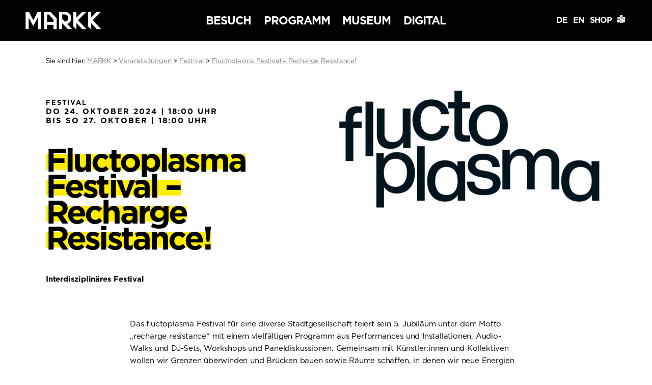

--- FILE ---
content_type: text/html; charset=UTF-8
request_url: https://markk-hamburg.de/veranstaltungen/fluctoplasma-festival/
body_size: 67006
content:
<!DOCTYPE html>
<html lang="de">

<head>
  <meta charset="utf-8">
  <title>Fluctoplasma Festival &#8211; Recharge Resistance! &#8211; MARKK</title>
  <meta name="description" content="Das Museum am Rothenbaum – Kulturen und Künste der Welt, kurz: MARKK wurde 1879 in Hamburg gegründet und zählt heute zu den größten ethnographischen Museen in Europa.">
  <meta name="author" content="MARKK">
  <title>Fluctoplasma Festival &#8211; Recharge Resistance! &#8211; MARKK</title>
<meta name='robots' content='max-image-preview:large' />
<link rel="alternate" title="oEmbed (JSON)" type="application/json+oembed" href="https://markk-hamburg.de/wp-json/oembed/1.0/embed?url=https%3A%2F%2Fmarkk-hamburg.de%2Fveranstaltungen%2Ffluctoplasma-festival%2F&#038;lang=de" />
<link rel="alternate" title="oEmbed (XML)" type="text/xml+oembed" href="https://markk-hamburg.de/wp-json/oembed/1.0/embed?url=https%3A%2F%2Fmarkk-hamburg.de%2Fveranstaltungen%2Ffluctoplasma-festival%2F&#038;format=xml&#038;lang=de" />
<style id='wp-img-auto-sizes-contain-inline-css' type='text/css'>
img:is([sizes=auto i],[sizes^="auto," i]){contain-intrinsic-size:3000px 1500px}
/*# sourceURL=wp-img-auto-sizes-contain-inline-css */
</style>
<style id='wp-emoji-styles-inline-css' type='text/css'>

	img.wp-smiley, img.emoji {
		display: inline !important;
		border: none !important;
		box-shadow: none !important;
		height: 1em !important;
		width: 1em !important;
		margin: 0 0.07em !important;
		vertical-align: -0.1em !important;
		background: none !important;
		padding: 0 !important;
	}
/*# sourceURL=wp-emoji-styles-inline-css */
</style>
<style id='wp-block-library-inline-css' type='text/css'>
:root{--wp-block-synced-color:#7a00df;--wp-block-synced-color--rgb:122,0,223;--wp-bound-block-color:var(--wp-block-synced-color);--wp-editor-canvas-background:#ddd;--wp-admin-theme-color:#007cba;--wp-admin-theme-color--rgb:0,124,186;--wp-admin-theme-color-darker-10:#006ba1;--wp-admin-theme-color-darker-10--rgb:0,107,160.5;--wp-admin-theme-color-darker-20:#005a87;--wp-admin-theme-color-darker-20--rgb:0,90,135;--wp-admin-border-width-focus:2px}@media (min-resolution:192dpi){:root{--wp-admin-border-width-focus:1.5px}}.wp-element-button{cursor:pointer}:root .has-very-light-gray-background-color{background-color:#eee}:root .has-very-dark-gray-background-color{background-color:#313131}:root .has-very-light-gray-color{color:#eee}:root .has-very-dark-gray-color{color:#313131}:root .has-vivid-green-cyan-to-vivid-cyan-blue-gradient-background{background:linear-gradient(135deg,#00d084,#0693e3)}:root .has-purple-crush-gradient-background{background:linear-gradient(135deg,#34e2e4,#4721fb 50%,#ab1dfe)}:root .has-hazy-dawn-gradient-background{background:linear-gradient(135deg,#faaca8,#dad0ec)}:root .has-subdued-olive-gradient-background{background:linear-gradient(135deg,#fafae1,#67a671)}:root .has-atomic-cream-gradient-background{background:linear-gradient(135deg,#fdd79a,#004a59)}:root .has-nightshade-gradient-background{background:linear-gradient(135deg,#330968,#31cdcf)}:root .has-midnight-gradient-background{background:linear-gradient(135deg,#020381,#2874fc)}:root{--wp--preset--font-size--normal:16px;--wp--preset--font-size--huge:42px}.has-regular-font-size{font-size:1em}.has-larger-font-size{font-size:2.625em}.has-normal-font-size{font-size:var(--wp--preset--font-size--normal)}.has-huge-font-size{font-size:var(--wp--preset--font-size--huge)}.has-text-align-center{text-align:center}.has-text-align-left{text-align:left}.has-text-align-right{text-align:right}.has-fit-text{white-space:nowrap!important}#end-resizable-editor-section{display:none}.aligncenter{clear:both}.items-justified-left{justify-content:flex-start}.items-justified-center{justify-content:center}.items-justified-right{justify-content:flex-end}.items-justified-space-between{justify-content:space-between}.screen-reader-text{border:0;clip-path:inset(50%);height:1px;margin:-1px;overflow:hidden;padding:0;position:absolute;width:1px;word-wrap:normal!important}.screen-reader-text:focus{background-color:#ddd;clip-path:none;color:#444;display:block;font-size:1em;height:auto;left:5px;line-height:normal;padding:15px 23px 14px;text-decoration:none;top:5px;width:auto;z-index:100000}html :where(.has-border-color){border-style:solid}html :where([style*=border-top-color]){border-top-style:solid}html :where([style*=border-right-color]){border-right-style:solid}html :where([style*=border-bottom-color]){border-bottom-style:solid}html :where([style*=border-left-color]){border-left-style:solid}html :where([style*=border-width]){border-style:solid}html :where([style*=border-top-width]){border-top-style:solid}html :where([style*=border-right-width]){border-right-style:solid}html :where([style*=border-bottom-width]){border-bottom-style:solid}html :where([style*=border-left-width]){border-left-style:solid}html :where(img[class*=wp-image-]){height:auto;max-width:100%}:where(figure){margin:0 0 1em}html :where(.is-position-sticky){--wp-admin--admin-bar--position-offset:var(--wp-admin--admin-bar--height,0px)}@media screen and (max-width:600px){html :where(.is-position-sticky){--wp-admin--admin-bar--position-offset:0px}}

/*# sourceURL=wp-block-library-inline-css */
</style><style id='global-styles-inline-css' type='text/css'>
:root{--wp--preset--aspect-ratio--square: 1;--wp--preset--aspect-ratio--4-3: 4/3;--wp--preset--aspect-ratio--3-4: 3/4;--wp--preset--aspect-ratio--3-2: 3/2;--wp--preset--aspect-ratio--2-3: 2/3;--wp--preset--aspect-ratio--16-9: 16/9;--wp--preset--aspect-ratio--9-16: 9/16;--wp--preset--color--black: #000000;--wp--preset--color--cyan-bluish-gray: #abb8c3;--wp--preset--color--white: #ffffff;--wp--preset--color--pale-pink: #f78da7;--wp--preset--color--vivid-red: #cf2e2e;--wp--preset--color--luminous-vivid-orange: #ff6900;--wp--preset--color--luminous-vivid-amber: #fcb900;--wp--preset--color--light-green-cyan: #7bdcb5;--wp--preset--color--vivid-green-cyan: #00d084;--wp--preset--color--pale-cyan-blue: #8ed1fc;--wp--preset--color--vivid-cyan-blue: #0693e3;--wp--preset--color--vivid-purple: #9b51e0;--wp--preset--gradient--vivid-cyan-blue-to-vivid-purple: linear-gradient(135deg,rgb(6,147,227) 0%,rgb(155,81,224) 100%);--wp--preset--gradient--light-green-cyan-to-vivid-green-cyan: linear-gradient(135deg,rgb(122,220,180) 0%,rgb(0,208,130) 100%);--wp--preset--gradient--luminous-vivid-amber-to-luminous-vivid-orange: linear-gradient(135deg,rgb(252,185,0) 0%,rgb(255,105,0) 100%);--wp--preset--gradient--luminous-vivid-orange-to-vivid-red: linear-gradient(135deg,rgb(255,105,0) 0%,rgb(207,46,46) 100%);--wp--preset--gradient--very-light-gray-to-cyan-bluish-gray: linear-gradient(135deg,rgb(238,238,238) 0%,rgb(169,184,195) 100%);--wp--preset--gradient--cool-to-warm-spectrum: linear-gradient(135deg,rgb(74,234,220) 0%,rgb(151,120,209) 20%,rgb(207,42,186) 40%,rgb(238,44,130) 60%,rgb(251,105,98) 80%,rgb(254,248,76) 100%);--wp--preset--gradient--blush-light-purple: linear-gradient(135deg,rgb(255,206,236) 0%,rgb(152,150,240) 100%);--wp--preset--gradient--blush-bordeaux: linear-gradient(135deg,rgb(254,205,165) 0%,rgb(254,45,45) 50%,rgb(107,0,62) 100%);--wp--preset--gradient--luminous-dusk: linear-gradient(135deg,rgb(255,203,112) 0%,rgb(199,81,192) 50%,rgb(65,88,208) 100%);--wp--preset--gradient--pale-ocean: linear-gradient(135deg,rgb(255,245,203) 0%,rgb(182,227,212) 50%,rgb(51,167,181) 100%);--wp--preset--gradient--electric-grass: linear-gradient(135deg,rgb(202,248,128) 0%,rgb(113,206,126) 100%);--wp--preset--gradient--midnight: linear-gradient(135deg,rgb(2,3,129) 0%,rgb(40,116,252) 100%);--wp--preset--font-size--small: 13px;--wp--preset--font-size--medium: 20px;--wp--preset--font-size--large: 36px;--wp--preset--font-size--x-large: 42px;--wp--preset--spacing--20: 0.44rem;--wp--preset--spacing--30: 0.67rem;--wp--preset--spacing--40: 1rem;--wp--preset--spacing--50: 1.5rem;--wp--preset--spacing--60: 2.25rem;--wp--preset--spacing--70: 3.38rem;--wp--preset--spacing--80: 5.06rem;--wp--preset--shadow--natural: 6px 6px 9px rgba(0, 0, 0, 0.2);--wp--preset--shadow--deep: 12px 12px 50px rgba(0, 0, 0, 0.4);--wp--preset--shadow--sharp: 6px 6px 0px rgba(0, 0, 0, 0.2);--wp--preset--shadow--outlined: 6px 6px 0px -3px rgb(255, 255, 255), 6px 6px rgb(0, 0, 0);--wp--preset--shadow--crisp: 6px 6px 0px rgb(0, 0, 0);}:where(.is-layout-flex){gap: 0.5em;}:where(.is-layout-grid){gap: 0.5em;}body .is-layout-flex{display: flex;}.is-layout-flex{flex-wrap: wrap;align-items: center;}.is-layout-flex > :is(*, div){margin: 0;}body .is-layout-grid{display: grid;}.is-layout-grid > :is(*, div){margin: 0;}:where(.wp-block-columns.is-layout-flex){gap: 2em;}:where(.wp-block-columns.is-layout-grid){gap: 2em;}:where(.wp-block-post-template.is-layout-flex){gap: 1.25em;}:where(.wp-block-post-template.is-layout-grid){gap: 1.25em;}.has-black-color{color: var(--wp--preset--color--black) !important;}.has-cyan-bluish-gray-color{color: var(--wp--preset--color--cyan-bluish-gray) !important;}.has-white-color{color: var(--wp--preset--color--white) !important;}.has-pale-pink-color{color: var(--wp--preset--color--pale-pink) !important;}.has-vivid-red-color{color: var(--wp--preset--color--vivid-red) !important;}.has-luminous-vivid-orange-color{color: var(--wp--preset--color--luminous-vivid-orange) !important;}.has-luminous-vivid-amber-color{color: var(--wp--preset--color--luminous-vivid-amber) !important;}.has-light-green-cyan-color{color: var(--wp--preset--color--light-green-cyan) !important;}.has-vivid-green-cyan-color{color: var(--wp--preset--color--vivid-green-cyan) !important;}.has-pale-cyan-blue-color{color: var(--wp--preset--color--pale-cyan-blue) !important;}.has-vivid-cyan-blue-color{color: var(--wp--preset--color--vivid-cyan-blue) !important;}.has-vivid-purple-color{color: var(--wp--preset--color--vivid-purple) !important;}.has-black-background-color{background-color: var(--wp--preset--color--black) !important;}.has-cyan-bluish-gray-background-color{background-color: var(--wp--preset--color--cyan-bluish-gray) !important;}.has-white-background-color{background-color: var(--wp--preset--color--white) !important;}.has-pale-pink-background-color{background-color: var(--wp--preset--color--pale-pink) !important;}.has-vivid-red-background-color{background-color: var(--wp--preset--color--vivid-red) !important;}.has-luminous-vivid-orange-background-color{background-color: var(--wp--preset--color--luminous-vivid-orange) !important;}.has-luminous-vivid-amber-background-color{background-color: var(--wp--preset--color--luminous-vivid-amber) !important;}.has-light-green-cyan-background-color{background-color: var(--wp--preset--color--light-green-cyan) !important;}.has-vivid-green-cyan-background-color{background-color: var(--wp--preset--color--vivid-green-cyan) !important;}.has-pale-cyan-blue-background-color{background-color: var(--wp--preset--color--pale-cyan-blue) !important;}.has-vivid-cyan-blue-background-color{background-color: var(--wp--preset--color--vivid-cyan-blue) !important;}.has-vivid-purple-background-color{background-color: var(--wp--preset--color--vivid-purple) !important;}.has-black-border-color{border-color: var(--wp--preset--color--black) !important;}.has-cyan-bluish-gray-border-color{border-color: var(--wp--preset--color--cyan-bluish-gray) !important;}.has-white-border-color{border-color: var(--wp--preset--color--white) !important;}.has-pale-pink-border-color{border-color: var(--wp--preset--color--pale-pink) !important;}.has-vivid-red-border-color{border-color: var(--wp--preset--color--vivid-red) !important;}.has-luminous-vivid-orange-border-color{border-color: var(--wp--preset--color--luminous-vivid-orange) !important;}.has-luminous-vivid-amber-border-color{border-color: var(--wp--preset--color--luminous-vivid-amber) !important;}.has-light-green-cyan-border-color{border-color: var(--wp--preset--color--light-green-cyan) !important;}.has-vivid-green-cyan-border-color{border-color: var(--wp--preset--color--vivid-green-cyan) !important;}.has-pale-cyan-blue-border-color{border-color: var(--wp--preset--color--pale-cyan-blue) !important;}.has-vivid-cyan-blue-border-color{border-color: var(--wp--preset--color--vivid-cyan-blue) !important;}.has-vivid-purple-border-color{border-color: var(--wp--preset--color--vivid-purple) !important;}.has-vivid-cyan-blue-to-vivid-purple-gradient-background{background: var(--wp--preset--gradient--vivid-cyan-blue-to-vivid-purple) !important;}.has-light-green-cyan-to-vivid-green-cyan-gradient-background{background: var(--wp--preset--gradient--light-green-cyan-to-vivid-green-cyan) !important;}.has-luminous-vivid-amber-to-luminous-vivid-orange-gradient-background{background: var(--wp--preset--gradient--luminous-vivid-amber-to-luminous-vivid-orange) !important;}.has-luminous-vivid-orange-to-vivid-red-gradient-background{background: var(--wp--preset--gradient--luminous-vivid-orange-to-vivid-red) !important;}.has-very-light-gray-to-cyan-bluish-gray-gradient-background{background: var(--wp--preset--gradient--very-light-gray-to-cyan-bluish-gray) !important;}.has-cool-to-warm-spectrum-gradient-background{background: var(--wp--preset--gradient--cool-to-warm-spectrum) !important;}.has-blush-light-purple-gradient-background{background: var(--wp--preset--gradient--blush-light-purple) !important;}.has-blush-bordeaux-gradient-background{background: var(--wp--preset--gradient--blush-bordeaux) !important;}.has-luminous-dusk-gradient-background{background: var(--wp--preset--gradient--luminous-dusk) !important;}.has-pale-ocean-gradient-background{background: var(--wp--preset--gradient--pale-ocean) !important;}.has-electric-grass-gradient-background{background: var(--wp--preset--gradient--electric-grass) !important;}.has-midnight-gradient-background{background: var(--wp--preset--gradient--midnight) !important;}.has-small-font-size{font-size: var(--wp--preset--font-size--small) !important;}.has-medium-font-size{font-size: var(--wp--preset--font-size--medium) !important;}.has-large-font-size{font-size: var(--wp--preset--font-size--large) !important;}.has-x-large-font-size{font-size: var(--wp--preset--font-size--x-large) !important;}
/*# sourceURL=global-styles-inline-css */
</style>

<style id='classic-theme-styles-inline-css' type='text/css'>
/*! This file is auto-generated */
.wp-block-button__link{color:#fff;background-color:#32373c;border-radius:9999px;box-shadow:none;text-decoration:none;padding:calc(.667em + 2px) calc(1.333em + 2px);font-size:1.125em}.wp-block-file__button{background:#32373c;color:#fff;text-decoration:none}
/*# sourceURL=/wp-includes/css/classic-themes.min.css */
</style>
<link rel='stylesheet' id='borlabs-cookie-custom-css' href='https://markk-hamburg.de/files/cache/borlabs-cookie/1/borlabs-cookie-1-de.css?ver=3.3.23-34' type='text/css' media='all' />
<link rel='stylesheet' id='style-css' href='https://markk-hamburg.de/files/themes/markk/style.css?ver=1729174027' type='text/css' media='all' />
<script data-no-optimize="1" data-no-minify="1" data-cfasync="false" type="text/javascript" src="https://markk-hamburg.de/files/cache/borlabs-cookie/1/borlabs-cookie-config-de.json.js?ver=3.3.23-39" id="borlabs-cookie-config-js"></script>
<script data-no-optimize="1" data-no-minify="1" data-cfasync="false" type="text/javascript" src="https://markk-hamburg.de/files/plugins/borlabs-cookie/assets/javascript/borlabs-cookie-prioritize.min.js?ver=3.3.23" id="borlabs-cookie-prioritize-js"></script>
<script type="text/javascript" src="https://markk-hamburg.de/wp-includes/js/jquery/jquery.min.js?ver=3.7.1" id="jquery-core-js"></script>
<script type="text/javascript" src="https://markk-hamburg.de/wp-includes/js/jquery/jquery-migrate.min.js?ver=3.4.1" id="jquery-migrate-js"></script>
<script type="text/javascript" src="https://markk-hamburg.de/files/themes/markk/js/main-min.js?ver=1627916278" id="script-js"></script>
<link rel="https://api.w.org/" href="https://markk-hamburg.de/wp-json/" /><link rel="EditURI" type="application/rsd+xml" title="RSD" href="https://markk-hamburg.de/xmlrpc.php?rsd" />
<meta name="generator" content="WordPress 6.9" />
<link rel="canonical" href="https://markk-hamburg.de/veranstaltungen/fluctoplasma-festival/" />
<link rel='shortlink' href='https://markk-hamburg.de/?p=25306' />
<script data-borlabs-cookie-script-blocker-ignore>
if ('0' === '1' && ('0' === '1' || '1' === '1')) {
    window['gtag_enable_tcf_support'] = true;
}
window.dataLayer = window.dataLayer || [];
if (typeof gtag !== 'function') {
    function gtag() {
        dataLayer.push(arguments);
    }
}
gtag('set', 'developer_id.dYjRjMm', true);
if ('0' === '1' || '1' === '1') {
    if (window.BorlabsCookieGoogleConsentModeDefaultSet !== true) {
        let getCookieValue = function (name) {
            return document.cookie.match('(^|;)\\s*' + name + '\\s*=\\s*([^;]+)')?.pop() || '';
        };
        let cookieValue = getCookieValue('borlabs-cookie-gcs');
        let consentsFromCookie = {};
        if (cookieValue !== '') {
            consentsFromCookie = JSON.parse(decodeURIComponent(cookieValue));
        }
        let defaultValues = {
            'ad_storage': 'denied',
            'ad_user_data': 'denied',
            'ad_personalization': 'denied',
            'analytics_storage': 'denied',
            'functionality_storage': 'denied',
            'personalization_storage': 'denied',
            'security_storage': 'denied',
            'wait_for_update': 500,
        };
        gtag('consent', 'default', { ...defaultValues, ...consentsFromCookie });
    }
    window.BorlabsCookieGoogleConsentModeDefaultSet = true;
    let borlabsCookieConsentChangeHandler = function () {
        window.dataLayer = window.dataLayer || [];
        if (typeof gtag !== 'function') { function gtag(){dataLayer.push(arguments);} }

        let getCookieValue = function (name) {
            return document.cookie.match('(^|;)\\s*' + name + '\\s*=\\s*([^;]+)')?.pop() || '';
        };
        let cookieValue = getCookieValue('borlabs-cookie-gcs');
        let consentsFromCookie = {};
        if (cookieValue !== '') {
            consentsFromCookie = JSON.parse(decodeURIComponent(cookieValue));
        }

        consentsFromCookie.analytics_storage = BorlabsCookie.Consents.hasConsent('google-analytics') ? 'granted' : 'denied';

        BorlabsCookie.CookieLibrary.setCookie(
            'borlabs-cookie-gcs',
            JSON.stringify(consentsFromCookie),
            BorlabsCookie.Settings.automaticCookieDomainAndPath.value ? '' : BorlabsCookie.Settings.cookieDomain.value,
            BorlabsCookie.Settings.cookiePath.value,
            BorlabsCookie.Cookie.getPluginCookie().expires,
            BorlabsCookie.Settings.cookieSecure.value,
            BorlabsCookie.Settings.cookieSameSite.value
        );
    }
    document.addEventListener('borlabs-cookie-consent-saved', borlabsCookieConsentChangeHandler);
    document.addEventListener('borlabs-cookie-handle-unblock', borlabsCookieConsentChangeHandler);
}
if ('0' === '1') {
    gtag("js", new Date());
    gtag("config", "UA-125436444-1", {"anonymize_ip": true});

    (function (w, d, s, i) {
        var f = d.getElementsByTagName(s)[0],
            j = d.createElement(s);
        j.async = true;
        j.src =
            "https://www.googletagmanager.com/gtag/js?id=" + i;
        f.parentNode.insertBefore(j, f);
    })(window, document, "script", "UA-125436444-1");
}
</script>  <meta name="viewport" content="width=device-width, initial-scale=1">
  <link rel="apple-touch-icon" sizes="180x180" href="https://markk-hamburg.de/files/themes/markk/assets/favicons/apple-touch-icon.png">
  <link rel="icon" type="image/png" sizes="32x32" href="https://markk-hamburg.de/files/themes/markk/assets/favicons/favicon-32x32.png">
  <link rel="icon" type="image/png" sizes="16x16" href="https://markk-hamburg.de/files/themes/markk/assets/favicons/favicon-16x16.png">
  <link rel="manifest" href="https://markk-hamburg.de/files/themes/markk/assets/favicons/site.webmanifest">
  <link rel="mask-icon" href="https://markk-hamburg.de/files/themes/markk/assets/favicons/safari-pinned-tab.svg" color="#000000">
  <meta name="msapplication-TileColor" content="#da532c">
  <meta name="theme-color" content="#ffffff">
</head>


<body class="de veranstaltung default">
  <nav role="main-nav" class="sticky" id="main_nav">

    <div class="wrapper">

      <a href="https://markk-hamburg.de" title="Zurück zur Startseite" class="logolink">
        <img src="https://markk-hamburg.de/files/themes/markk/assets/MARKK.svg" width="191" height="45" alt="MARKK – MARKK" class="logo" />
      </a>

      <ul class="main_nav">
        <li class="parent"><a href="#" id="besuch_de" class="navstart" data-color="yellow">Besuch</a>
          <ul id="menu-besuch_de" class="menu yellow"><li id="menu-item-45" class="menu-item menu-item-type-custom menu-item-object-custom menu-item-has-children parental menu-item-45"><a href="https://markk-hamburg.de/ausstellungen/">Ausstellungen</a>
<ul class="sub-menu">
	<li id="menu-item-46" class="menu-item menu-item-type-custom menu-item-object-custom menu-item-46"><a href="https://markk-hamburg.de/ausstellungstypen/sonderausstellungen/">Sonderausstellungen</a></li>
	<li id="menu-item-47" class="menu-item menu-item-type-custom menu-item-object-custom menu-item-47"><a href="https://markk-hamburg.de/ausstellungstypen/dauerausstellungen/">Dauerausstellungen</a></li>
	<li id="menu-item-18587" class="menu-item menu-item-type-custom menu-item-object-custom menu-item-18587"><a href="https://markk-hamburg.de/ausstellungstypen/zwischenraum/">Zwischenraum</a></li>
	<li id="menu-item-7128" class="menu-item menu-item-type-taxonomy menu-item-object-ausstellungstyp menu-item-7128"><a href="https://markk-hamburg.de/ausstellungstypen/vorschau/">Vorschau</a></li>
	<li id="menu-item-7129" class="menu-item menu-item-type-taxonomy menu-item-object-ausstellungstyp menu-item-7129"><a href="https://markk-hamburg.de/ausstellungstypen/rueckblick/">Rückblick</a></li>
</ul>
</li>
<li id="menu-item-48" class="menu-item menu-item-type-post_type menu-item-object-page menu-item-has-children parental menu-item-48"><a href="https://markk-hamburg.de/informationen-service/">Informationen &amp; Service</a>
<ul class="sub-menu">
	<li id="menu-item-49" class="menu-item menu-item-type-custom menu-item-object-custom menu-item-49"><a href="https://markk-hamburg.de/informationen-service/#oeffnungszeiten">Öffnungszeiten</a></li>
	<li id="menu-item-50" class="menu-item menu-item-type-custom menu-item-object-custom menu-item-50"><a href="https://markk-hamburg.de/informationen-service/#preiseundtickets">Preise &#038; Tickets</a></li>
	<li id="menu-item-51" class="menu-item menu-item-type-custom menu-item-object-custom menu-item-51"><a href="https://markk-hamburg.de/informationen-service/#anfahrt">Anfahrt</a></li>
	<li id="menu-item-52" class="menu-item menu-item-type-post_type menu-item-object-page menu-item-52"><a href="https://markk-hamburg.de/informationen-service/barrierefreiheit/">Barrierefreiheit</a></li>
	<li id="menu-item-54" class="menu-item menu-item-type-custom menu-item-object-custom menu-item-54"><a href="https://markk-hamburg.de/informationen-service/#restaurant">Restaurant</a></li>
	<li id="menu-item-446" class="menu-item menu-item-type-custom menu-item-object-custom menu-item-446"><a href="https://markk-hamburg.de/informationen-service/#vermietung">Vermietung</a></li>
	<li id="menu-item-2858" class="menu-item menu-item-type-post_type menu-item-object-page menu-item-2858"><a href="https://markk-hamburg.de/informationen-service/hausordnung/">Hausordnung</a></li>
	<li id="menu-item-9913" class="menu-item menu-item-type-custom menu-item-object-custom menu-item-9913"><a href="https://markk-hamburg.de/informationen-service/#museumsshop">Museumsshop</a></li>
</ul>
</li>
<li id="menu-item-56" class="menu-item menu-item-type-post_type menu-item-object-page menu-item-has-children parental menu-item-56"><a href="https://markk-hamburg.de/bibliothek/">Bibliothek</a>
<ul class="sub-menu">
	<li id="menu-item-58" class="menu-item menu-item-type-custom menu-item-object-custom menu-item-58"><a href="https://markk-hamburg.de/bibliothek/#katalog">Katalog</a></li>
	<li id="menu-item-59" class="menu-item menu-item-type-post_type menu-item-object-page menu-item-59"><a href="https://markk-hamburg.de/bibliothek/nutzungsbedingungen/">Nutzungsbedingungen</a></li>
</ul>
</li>
</ul>        </li>
        <li class="parent"><a href="#" id="programm_de" class="navstart" data-color="pink">Programm</a>
          <ul id="menu-programm_de" class="menu pink"><li id="menu-item-67" class="menu-item menu-item-type-custom menu-item-object-custom menu-item-has-children parental menu-item-67"><a href="https://markk-hamburg.de/veranstaltungen/">Veranstaltungen</a>
<ul class="sub-menu">
	<li id="menu-item-2930" class="menu-item menu-item-type-custom menu-item-object-custom menu-item-2930"><a href="https://markk-hamburg.de/veranstaltungen/">Terminkalender</a></li>
	<li id="menu-item-2931" class="menu-item menu-item-type-custom menu-item-object-custom menu-item-2931"><a href="https://markk-hamburg.de/veranstaltungen/#overview">Alle Termine</a></li>
</ul>
</li>
<li id="menu-item-2077" class="menu-item menu-item-type-post_type menu-item-object-page menu-item-has-children parental menu-item-2077"><a href="https://markk-hamburg.de/meet-markk-lernen-und-erleben/">Meet MARKK – Lernen und Erleben</a>
<ul class="sub-menu">
	<li id="menu-item-2081" class="menu-item menu-item-type-post_type menu-item-object-page menu-item-2081"><a href="https://markk-hamburg.de/meet-markk-lernen-und-erleben/kinder-im-museum/">Meet MARKK – Kinder im Museum</a></li>
	<li id="menu-item-2079" class="menu-item menu-item-type-post_type menu-item-object-page menu-item-2079"><a href="https://markk-hamburg.de/meet-markk-lernen-und-erleben/gruppen-schulklassen/">Gruppen &amp; Schulklassen</a></li>
	<li id="menu-item-2078" class="menu-item menu-item-type-post_type menu-item-object-page menu-item-2078"><a href="https://markk-hamburg.de/meet-markk-lernen-und-erleben/erwachsene-im-museum/">Erwachsene im Museum</a></li>
	<li id="menu-item-2080" class="menu-item menu-item-type-post_type menu-item-object-page menu-item-2080"><a href="https://markk-hamburg.de/meet-markk-lernen-und-erleben/selbstorganisierte-gruppen/">Selbstorganisierte Gruppen</a></li>
	<li id="menu-item-10709" class="menu-item menu-item-type-post_type menu-item-object-page menu-item-10709"><a href="https://markk-hamburg.de/meet-markk-lernen-und-erleben/rueckschau/">Rückschau</a></li>
</ul>
</li>
</ul>        </li>
        <li class="parent"><a href="#" id="museum_de" class="navstart" data-color="green">Museum</a>
          <ul id="menu-museum_de" class="menu green"><li id="menu-item-92" class="menu-item menu-item-type-post_type menu-item-object-page menu-item-has-children parental menu-item-92"><a href="https://markk-hamburg.de/sammlungen/">Sammlungen</a>
<ul class="sub-menu">
	<li id="menu-item-423" class="menu-item menu-item-type-custom menu-item-object-custom menu-item-423"><a href="https://markk-hamburg.de/sammlungen/objektsammlungen/">Objektsammlungen</a></li>
	<li id="menu-item-451" class="menu-item menu-item-type-custom menu-item-object-custom menu-item-451"><a href="https://markk-hamburg.de/sammlungen/fotografische-sammlung/">Fotografische Sammlung</a></li>
	<li id="menu-item-450" class="menu-item menu-item-type-custom menu-item-object-custom menu-item-450"><a href="https://markk-hamburg.de/sammlungen/dokumentenarchiv/">Dokumentenarchiv</a></li>
</ul>
</li>
<li id="menu-item-8668" class="menu-item menu-item-type-post_type menu-item-object-page menu-item-has-children parental menu-item-8668"><a href="https://markk-hamburg.de/projekte/">Projekte und Kooperationen</a>
<ul class="sub-menu">
	<li id="menu-item-8657" class="menu-item menu-item-type-taxonomy menu-item-object-category menu-item-8657"><a href="https://markk-hamburg.de/category/markk-in-motion/">MARKK IN MOTION</a></li>
	<li id="menu-item-8663" class="menu-item menu-item-type-taxonomy menu-item-object-category menu-item-8663"><a href="https://markk-hamburg.de/category/programm-360/">360° Fonds</a></li>
	<li id="menu-item-8664" class="menu-item menu-item-type-taxonomy menu-item-object-category menu-item-8664"><a href="https://markk-hamburg.de/category/taking-care/">Taking Care</a></li>
	<li id="menu-item-11572" class="menu-item menu-item-type-post_type menu-item-object-post menu-item-11572"><a href="https://markk-hamburg.de/digital-benin/">Digital Benin</a></li>
	<li id="menu-item-16221" class="menu-item menu-item-type-post_type menu-item-object-page menu-item-16221"><a href="https://markk-hamburg.de/from-conservation-to-conversation/">From Conservation to Conversation</a></li>
	<li id="menu-item-8658" class="menu-item menu-item-type-taxonomy menu-item-object-category menu-item-8658"><a href="https://markk-hamburg.de/category/forschungsprojekte/">Forschungs-Projekte</a></li>
	<li id="menu-item-27239" class="menu-item menu-item-type-taxonomy menu-item-object-category menu-item-27239"><a href="https://markk-hamburg.de/category/gerda-henkel-stiftung-fellows/">Gerda Henkel Stiftung Fellows</a></li>
	<li id="menu-item-8659" class="menu-item menu-item-type-taxonomy menu-item-object-category menu-item-8659"><a href="https://markk-hamburg.de/category/provenienzforschung/">Provenienzforschung</a></li>
	<li id="menu-item-8660" class="menu-item menu-item-type-taxonomy menu-item-object-category menu-item-8660"><a href="https://markk-hamburg.de/category/restaurierungsprojekte/">Projekte Restaurierung / Konservierung</a></li>
	<li id="menu-item-8661" class="menu-item menu-item-type-taxonomy menu-item-object-category menu-item-8661"><a href="https://markk-hamburg.de/category/restitutionen/">Restitutionsprojekte</a></li>
</ul>
</li>
<li id="menu-item-94" class="menu-item menu-item-type-post_type menu-item-object-page menu-item-has-children parental menu-item-94"><a href="https://markk-hamburg.de/ueber-uns/">Über Uns</a>
<ul class="sub-menu">
	<li id="menu-item-93" class="menu-item menu-item-type-post_type menu-item-object-page menu-item-93"><a href="https://markk-hamburg.de/geschichte/">Geschichte des Museums</a></li>
	<li id="menu-item-8662" class="menu-item menu-item-type-taxonomy menu-item-object-category menu-item-8662"><a href="https://markk-hamburg.de/category/koloniales_erbe/">Koloniales Erbe</a></li>
	<li id="menu-item-7663" class="menu-item menu-item-type-post_type menu-item-object-page menu-item-7663"><a href="https://markk-hamburg.de/gremien/">Gremien</a></li>
	<li id="menu-item-3884" class="menu-item menu-item-type-custom menu-item-object-custom menu-item-3884"><a href="https://markk-hamburg.de/ueber-uns/#team">Unser Team</a></li>
	<li id="menu-item-2456" class="menu-item menu-item-type-post_type menu-item-object-page parental menu-item-2456"><a href="https://markk-hamburg.de/jobs/">Jobs</a></li>
	<li id="menu-item-2455" class="menu-item menu-item-type-post_type menu-item-object-page parental menu-item-2455"><a href="https://markk-hamburg.de/presse/">Presse</a></li>
</ul>
</li>
<li id="menu-item-464" class="menu-item menu-item-type-post_type menu-item-object-page menu-item-has-children parental menu-item-464"><a href="https://markk-hamburg.de/engagement/">Engagement</a>
<ul class="sub-menu">
	<li id="menu-item-465" class="menu-item menu-item-type-custom menu-item-object-custom menu-item-465"><a href="https://markk-hamburg.de/engagement/#spenden">Spenden</a></li>
	<li id="menu-item-466" class="menu-item menu-item-type-custom menu-item-object-custom menu-item-466"><a href="https://markk-hamburg.de/engagement/#patenschaft">Restaurierungspatenschaften</a></li>
	<li id="menu-item-467" class="menu-item menu-item-type-custom menu-item-object-custom menu-item-467"><a href="https://markk-hamburg.de/engagement/#sponsoring">Sponsoring</a></li>
	<li id="menu-item-468" class="menu-item menu-item-type-custom menu-item-object-custom menu-item-468"><a href="https://markk-hamburg.de/engagement/#vermaechtnis">Vermächtnis</a></li>
	<li id="menu-item-469" class="menu-item menu-item-type-custom menu-item-object-custom menu-item-469"><a href="https://markk-hamburg.de/engagement/freundeskreis/" title="MARKK Freundeskreis"><img src="https://markk-hamburg.de/files/media/2024/07/MARKK-Freundeskreis-Logo-schwarz.png" alt="Freunde des Museums am Rothenbaum (MARKK) e.V." title="MARKK Freundeskreis" class="db w-auto" style="height:1.5rem;display:inline-block;margin-left:0.1rem;"></a></li>
</ul>
</li>
</ul>        </li>
        <li class="parent"><a href="#" id="digital_de" class="navstart" data-color="green">Digital</a>
          <ul id="menu-digital_de" class="menu blue"><li id="menu-item-12969" class="menu-item menu-item-type-taxonomy menu-item-object-category menu-item-has-children parental menu-item-12969"><a href="https://markk-hamburg.de/category/markk-digital/">MARKK Digital</a>
<ul class="sub-menu">
	<li id="menu-item-24147" class="menu-item menu-item-type-post_type menu-item-object-post menu-item-24147"><a href="https://markk-hamburg.de/objektsammlung/">Collection Online</a></li>
	<li id="menu-item-23578" class="menu-item menu-item-type-custom menu-item-object-custom menu-item-23578"><a target="_blank" href="https://tellme.markk-hamburg.de">tell me – unsere Objekte interaktiv</a></li>
	<li id="menu-item-20026" class="menu-item menu-item-type-taxonomy menu-item-object-category menu-item-20026"><a href="https://markk-hamburg.de/category/markk-digital/audioprojekte/">Audioprojekte</a></li>
	<li id="menu-item-12970" class="menu-item menu-item-type-taxonomy menu-item-object-category menu-item-12970"><a href="https://markk-hamburg.de/category/markk-digital/markktours/">MARKKtours</a></li>
	<li id="menu-item-12971" class="menu-item menu-item-type-taxonomy menu-item-object-category menu-item-12971"><a href="https://markk-hamburg.de/category/markk-digital/markkinmotion/">MARKK in Motion Video Podcast</a></li>
	<li id="menu-item-12985" class="menu-item menu-item-type-taxonomy menu-item-object-category menu-item-12985"><a href="https://markk-hamburg.de/category/markk-digital/meet-markk-markk-digital/">MeetMARKK</a></li>
	<li id="menu-item-13011" class="menu-item menu-item-type-taxonomy menu-item-object-category menu-item-13011"><a href="https://markk-hamburg.de/category/markk-digital/virtueller-ausstellungsrundgang/">Virtueller Ausstellungsrundgang</a></li>
</ul>
</li>
</ul>        </li>
      </ul>

      <ul id="menu-language" class="lang_nav"><li id="menu-item-8026-de" class="lang-item lang-item-12 lang-item-de current-lang lang-item-first menu-item menu-item-type-custom menu-item-object-custom menu-item-8026-de"><a href="https://markk-hamburg.de/veranstaltungen/fluctoplasma-festival/" hreflang="de-DE" lang="de-DE">DE</a></li>
<li id="menu-item-8026-en" class="lang-item lang-item-9 lang-item-en no-translation menu-item menu-item-type-custom menu-item-object-custom menu-item-8026-en"><a href="https://markk-hamburg.de/en/" hreflang="en-GB" lang="en-GB">EN</a></li>
<li id="menu-item-14057" class="menu-item menu-item-type-custom menu-item-object-custom menu-item-14057"><a href="https://markk.shop.koronaevent.de/de/offers" title="Zum Shop">Shop</a></li>
<li id="menu-item-24536" class="menu-item menu-item-type-post_type menu-item-object-page menu-item-24536"><a href="https://markk-hamburg.de/leichte-sprache/" title="Leichte Sprache"><img src="/files/themes/markk/assets/leichte-sprache-icon.svg"></a></li>
</ul>
    </div>

    <div class="mobilenav">
      <div class="bigmac" tabindex="0">
        <hr class="burger bread1" />
        <hr class="burger paddie" />
        <hr class="burger bread2" />
      </div>
    </div>

  </nav>


<section class="wrapper index">
  <div class="breadcrumbs innerwrapper" typeof="BreadcrumbList" vocab="http://schema.org/">
<span property="itemListElement" typeof="ListItem">Sie sind hier: <a property="item" typeof="WebPage" title="Gehe zu MARKK." href="https://markk-hamburg.de" class="home"><span property="name">MARKK</span></a><meta property="position" content="1"></span> &gt; <span property="itemListElement" typeof="ListItem"><a property="item" typeof="WebPage" title="Gehe zu Veranstaltungen." href="https://markk-hamburg.de/veranstaltungen/" class="archive post-veranstaltung-archive"><span property="name">Veranstaltungen</span></a><meta property="position" content="2"></span> &gt; <span property="itemListElement" typeof="ListItem"><a property="item" typeof="WebPage" title="Go to the Festival Veranstaltungstyp archives." href="https://markk-hamburg.de/veranstaltungstyp/festival/" class="taxonomy veranstaltungstyp"><span property="name">Festival</span></a><meta property="position" content="3"></span> &gt; <span property="itemListElement" typeof="ListItem"><a property="item" typeof="WebPage" title="Gehe zu Fluctoplasma Festival &#8211; Recharge Resistance!." href="https://markk-hamburg.de/veranstaltungen/fluctoplasma-festival/" class="post post-veranstaltung current-item"><span property="name">Fluctoplasma Festival &#8211; Recharge Resistance!</span></a><meta property="position" content="4"></span></div>
  <article class="innerwrapper single template_index veranstaltung pb4">
            

  <header class="flex">
    <div class="left ">
      
        <span class="spacing" id="id_">Festival</span>
  
  

  <time class="spacing ausstellungdate" id="id_">
          Do 24. Oktober 2024 | 18:00 Uhr        <br /> Bis So 27. Oktober | 18:00 Uhr  </time>





                        <h1><span class="marker">Fluctoplasma Festival &#8211; Recharge Resistance!</span></h1>
                            <div class="excerpt">
          <p>Interdisziplinäres Festival</p>
                  </div>
          </div>
          <div class="right">
        <figure class="ma0 w-100 pa0">
          <img width="530" height="248" src="https://markk-hamburg.de/files/media/2022/09/Fluctoplasma_Logo-530x248.jpg" class="attachment-intermedium size-intermedium wp-post-image" alt="" decoding="async" fetchpriority="high" srcset="https://markk-hamburg.de/files/media/2022/09/Fluctoplasma_Logo-530x248.jpg 530w, https://markk-hamburg.de/files/media/2022/09/Fluctoplasma_Logo-340x159.jpg 340w, https://markk-hamburg.de/files/media/2022/09/Fluctoplasma_Logo-1100x515.jpg 1100w, https://markk-hamburg.de/files/media/2022/09/Fluctoplasma_Logo-730x342.jpg 730w, https://markk-hamburg.de/files/media/2022/09/Fluctoplasma_Logo-448x210.jpg 448w, https://markk-hamburg.de/files/media/2022/09/Fluctoplasma_Logo-940x440.jpg 940w, https://markk-hamburg.de/files/media/2022/09/Fluctoplasma_Logo.jpg 1434w" sizes="(max-width: 530px) 100vw, 530px" title="Fluctoplasma_Logo – " />        </figure>
      </div>
      </header>
        <div class="contentbox " data-cols="1" id="collapsible_textbox">
          <p>Das fluctoplasma Festival für eine diverse Stadtgesellschaft feiert sein 5. Jubiläum unter dem Motto „recharge resistance“ mit einem vielfältigen Programm aus Performances und Installationen, Audio-Walks und DJ-Sets, Workshops und Paneldiskussionen. Gemeinsam mit Künstler:innen und Kollektiven wollen wir Grenzen überwinden und Brücken bauen sowie Räume schaffen, in denen wir neue Energien tanken und das Gefühl von Gemeinschaft zelebrieren können – für eine intersektionale, solidarische Gesellschaft!</p>
<p>Weitere Informationen unter <a href="http://www.fluctoplasma.com">www.fluctoplasma.com </a></p>
<p>&nbsp;</p>
        </div>

                  <section id="grid" class="cols2 veranstaltung" data-columns>
            <article class="infobox" id="">
    <h2><span class="marker">Programm am 24. Oktober 2024 </span></h2>
      <p>18 &#8211; 20.30 Uhr<br />
<a href="https://www.fluctoplasma.com/program/eroffnung"><strong>Eröffnung </strong></a></p>
<p>19 -22 Uhr:<br />
<a href="https://www.fluctoplasma.com/program/face-of-universe"><strong>Face of Universe </strong></a><br />
<em>Installation von Tatsuru Arai</em></p>
<p>20.30 &#8211; 22.30 Uhr:<br />
<a href="https://www.fluctoplasma.com/program/kurzfilme"><strong>fluctoplasma shorts </strong></a><br />
<em>Vier Kurzfilme über das Gehen, das Bleiben, das Ankommen, das Suchen </em></p>
<p>20.30 &#8211; 02 Uhr:<br />
<a href="https://www.fluctoplasma.com/program/eroffnungsparty"><strong>Eröffnungsparty </strong></a><br />
<em>Tigrrez Punch &amp; more </em></p>
<p>21 &#8211; 01 Uhr:<br />
<a href="https://www.fluctoplasma.com/program/xantea-2502"><strong>XANTEA 2502</strong></a><br />
<em>Installation</em></p>
  </article>
<article class="infobox" id="">
    <h2><span class="marker">Ticketing</span></h2>
      <ul>
<li><strong>Festivalticket</strong> (inkl. Mediathek):<br />
ermäßigt 25€ / regulärer Preis 40€ / Supporter Ticket 60€</li>
<li><strong>Einzelticket/Mediathekticket</strong>:<br />
ermäßigt 10€ / regulärer Preis 14€ / Supporter Ticket 20€</li>
<li><strong>Eröffnungsticket:</strong><br />
ermäßigt 16€ / regulärer Preis 20€ / Supporter Ticket 30€</li>
<li><strong>Fachtagticket: </strong><br />
ermäßigt 16€ / regulärer Preis 20€ / Supporter Ticket 30€</li>
</ul>
<p>Der Museumseintritt ist im Festivalticket inbegriffen.</p>
<p>Alle weiteren Infos sowie Hinweise zu speziellen Angeboten und reduzierten Zugängen, z.B. Early Bird Tickets, findest Du unter <a href="http://www.fluctoplasma.com">www.fluctoplasma.com</a></p>
  </article>
<article class="infobox" id="">
    <h2><span class="marker">Wissenswertes</span></h2>
      <p><strong>Verhaltenskodex</strong></p>
<p>fluctoplasma ist ein Festival, das sich mit Hilfe künstlerischer Mittel für einen diversitätssensiblen Perspektivenwechsel in einer von Migration geprägten Gesellschaft einsetzt.<br />
Alle Künstler*innen, Sponsor*innen, Kurator*innen, freiwillige Helfer*innen und Besucher*innen sind aufgefordert, dem nachfolgenden Code of Conduct zuzustimmen. Damit möchten wir über den gesamten Zeitraum des Festivals eine sichere, möglichst diskriminierungsfreie Umgebung für Alle, unabhängig von Genderidentität und -ausdruck, sexueller Orientierung, Behinderung, Alter, körperlicher Erscheinung, Religion, <em>race </em>oder ethnischer Zugehörigkeit, schaffen und gewährleisten.</p>
  </article>
          </section>
        
      </article>
</section>


      
                <section id="modul_newsletter" class="wrapper">
          <h1 class="sectionhead innersectionhead"><span class="marker">Bleiben Sie auf dem Laufenden</span></h1>
          <div class="innerwrapper">
            <div class="left">
              <p>Melden Sie sich zu unserem Newsletter an und erhalten Sie regelmäßig Informationen zu unseren Veranstaltungen. </p>
            </div>
            <div class="right">
              <p>
                <a href="#newsletter" data-target="newsletter" class="popup black">Zum Newsletter</a>
              </p>
            </div>
          </div>
        </section>
        
        <div class="popup_frame hidden opacity" id="newsletter">
          <div class="overlay">
            <div id="mc_embed_signup">
              <form action="https://markk-hamburg.us16.list-manage.com/subscribe/post?u=73f56e6b29d3d02303e45a092&amp;id=fa3c68f8a3&amp;f_id=006c1ce1f0" method="post" id="mc-embedded-subscribe-form" name="mc-embedded-subscribe-form" class="validate" target="_blank" novalidate>
                <div id="mc_embed_signup_scroll">
                  <h2>Abonnieren Sie unseren Newsletter</h2>
                  <div class="indicates-required"><span class="asterisk">*</span> Pflichtfeld</div>
                  <div class="mc-field-group">
                    <label for="mce-FNAME">Ihr Vorname </label>
                    <input type="text" value="" name="FNAME" class="" id="mce-FNAME">
                  </div>
                  <div class="mc-field-group">
                    <label for="mce-LNAME">Ihr Nachname </label>
                    <input type="text" value="" name="LNAME" class="" id="mce-LNAME">
                  </div>
                  <div class="mc-field-group">
                    <label for="mce-EMAIL">Ihre E-Mail Adresse <span class="asterisk">*</span>
                    </label>
                    <input type="email" value="" name="EMAIL" class="required email" id="mce-EMAIL">
                  </div>
                  <div id="mergeRow-gdpr" class="mergeRow gdpr-mergeRow content__gdprBlock mc-field-group">
                    <div class="content__gdpr">
                      <label>Einwilligung</label>
                      <fieldset class="mc_fieldset gdprRequired mc-field-group" name="interestgroup_field">
                        <label class="checkbox subfield" for="gdpr_2279"><input type="checkbox" id="gdpr_2279" name="gdpr[2279]" value="Y" class="av-checkbox "><span>Ja, bitte senden Sie mir den Newsletter mit Informationen zu Ausstellungen und besonderen Aktionen des MARKK per E-Mail zu.</span> </label>
                      </fieldset>
                      <p>Die Erfassung Ihres Namens dient der Personalisierung des Newsletters. Sie können den Bezug des Newsletters jederzeit ohne die Angabe von Gründen beenden. Bitte nutzen Sie den Abmelde-Link im Newsletter.</p>
                      <p>
                        Hiermit informieren wir Sie darüber, dass wir Ihre personenbezogenen Daten elektronisch verarbeiten. Dazu nutzen wir unter anderem den Service von Mailchimp. Weitere Informationen entnehmen Sie bitte in unserer <a href="https://markk-hamburg.de/datenschutzerklaerung/" title="Datenschutzerklärung">Datenschutzerklärung</a>.
                      </p>
                    </div>
                  </div>
                  <div id="mce-responses" class="clear">
                    <div class="response" id="mce-error-response" style="display:none"></div>
                    <div class="response" id="mce-success-response" style="display:none"></div>
                  </div> <!-- real people should not fill this in and expect good things - do not remove this or risk form bot signups-->
                  <div style="position: absolute; left: -5000px;" aria-hidden="true"><input type="text" name="b_73f56e6b29d3d02303e45a092_fa3c68f8a3" tabindex="-1" value=""></div>
                  <div class="clear"><input type="submit" value="Anmelden" name="subscribe" id="mc-embedded-subscribe" class="button"></div>
                </div>
              </form>
            </div>
          </div>
        </div>
      

    
<footer>
  <ul class="footer_nav">

    <li class="li_col">
      <a href="https://markk-hamburg.de" title="Zurück zur Startseite" class="logolink">
        <img src="https://markk-hamburg.de/files/themes/markk/assets/MARKK.svg" width="191" height="45" alt="MARKK – MARKK" class="logo" />
      </a>
      <ul class="menu leftmenu">
        <ul id="menu-footer_de" class="menu"><li id="menu-item-480" class="menu-item menu-item-type-post_type menu-item-object-page menu-item-480"><a href="https://markk-hamburg.de/presse/">Presse</a></li>
<li id="menu-item-486" class="menu-item menu-item-type-post_type menu-item-object-page menu-item-486"><a href="https://markk-hamburg.de/jobs/">Jobs</a></li>
<li id="menu-item-479" class="menu-item menu-item-type-post_type menu-item-object-page menu-item-privacy-policy menu-item-479"><a rel="privacy-policy" href="https://markk-hamburg.de/datenschutzhinweise/">Datenschutzhinweise</a></li>
<li id="menu-item-19192" class="menu-item menu-item-type-custom menu-item-object-custom menu-item-19192"><a href="#privacy">Cookie-Einstellungen</a></li>
<li id="menu-item-485" class="menu-item menu-item-type-post_type menu-item-object-page menu-item-485"><a href="https://markk-hamburg.de/impressum/">Impressum</a></li>
<li id="menu-item-1802" class="menu-item menu-item-type-post_type menu-item-object-page menu-item-1802"><a href="https://markk-hamburg.de/meet-markk-lernen-und-erleben/">Meet MARKK – Lernen und Erleben</a></li>
</ul>        <li class="socials">
        <ul class="sub-menu">
	         <li class="social"><a href="https://www.facebook.com/MARKKhamburg/" title="MARKK bei facebook" target="_blank">Facebook</a></li>
           <li class="social"><a href="https://www.instagram.com/markkhamburg/" title="MARKK bei instagram" target="_blank">Instagram</a></li>
           <li class="social"><a href="https://www.youtube.com/channel/UCNwuPwRmdXjbhEtIz2nibxg" title="MARKK bei youtube" target="_blank">YouTube</a></li>
                      <li class="social"><a href="https://www.linkedin.com/company/museum-am-rothenbaum-kulturen-und-künste-der-welt/" title="MARKK bei LinkedIn" target="_blank">LinkedIn</a></li>

        </ul>
        </li>
        <li class="socials">
        <ul class="sub-menu">
	         <li>
             <p>Museum am Rothenbaum<br />
Kulturen und Künste der Welt<br />
Rothenbaumchaussee 64<br />
20148 Hamburg           </li>
           <li>
             <script type="text/javascript">
               document.write("<n uers=\"gry:+4940428879-0\" ery=\"absbyybj\">+49 40 42 88 79 - 0</n>".replace(/[a-zA-Z]/g,
               function(c){return String.fromCharCode((c<="Z"?90:122)>=(c=c.charCodeAt(0)+13)?c:c-26);}));
             </script>
           </li>
           <li>
             <script type="text/javascript">
               document.write("<n uers=\"znvygb:vasb@znexx-unzohet.qr\" ery=\"absbyybj\">vasb@znexx-unzohet.qr</n>".replace(/[a-zA-Z]/g,
               function(c){return String.fromCharCode((c<="Z"?90:122)>=(c=c.charCodeAt(0)+13)?c:c-26);}));
             </script>
           </li>
        </ul>
        </li>
      </ul>
    </li>
    <li class="li_col">Besuch
      <ul id="menu-besuch_de-1" class="menu yellow"><li class="menu-item menu-item-type-custom menu-item-object-custom menu-item-has-children parental menu-item-45"><a href="https://markk-hamburg.de/ausstellungen/">Ausstellungen</a>
<ul class="sub-menu">
	<li class="menu-item menu-item-type-custom menu-item-object-custom menu-item-46"><a href="https://markk-hamburg.de/ausstellungstypen/sonderausstellungen/">Sonderausstellungen</a></li>
	<li class="menu-item menu-item-type-custom menu-item-object-custom menu-item-47"><a href="https://markk-hamburg.de/ausstellungstypen/dauerausstellungen/">Dauerausstellungen</a></li>
	<li class="menu-item menu-item-type-custom menu-item-object-custom menu-item-18587"><a href="https://markk-hamburg.de/ausstellungstypen/zwischenraum/">Zwischenraum</a></li>
	<li class="menu-item menu-item-type-taxonomy menu-item-object-ausstellungstyp menu-item-7128"><a href="https://markk-hamburg.de/ausstellungstypen/vorschau/">Vorschau</a></li>
	<li class="menu-item menu-item-type-taxonomy menu-item-object-ausstellungstyp menu-item-7129"><a href="https://markk-hamburg.de/ausstellungstypen/rueckblick/">Rückblick</a></li>
</ul>
</li>
<li class="menu-item menu-item-type-post_type menu-item-object-page menu-item-has-children parental menu-item-48"><a href="https://markk-hamburg.de/informationen-service/">Informationen &amp; Service</a>
<ul class="sub-menu">
	<li class="menu-item menu-item-type-custom menu-item-object-custom menu-item-49"><a href="https://markk-hamburg.de/informationen-service/#oeffnungszeiten">Öffnungszeiten</a></li>
	<li class="menu-item menu-item-type-custom menu-item-object-custom menu-item-50"><a href="https://markk-hamburg.de/informationen-service/#preiseundtickets">Preise &#038; Tickets</a></li>
	<li class="menu-item menu-item-type-custom menu-item-object-custom menu-item-51"><a href="https://markk-hamburg.de/informationen-service/#anfahrt">Anfahrt</a></li>
	<li class="menu-item menu-item-type-post_type menu-item-object-page menu-item-52"><a href="https://markk-hamburg.de/informationen-service/barrierefreiheit/">Barrierefreiheit</a></li>
	<li class="menu-item menu-item-type-custom menu-item-object-custom menu-item-54"><a href="https://markk-hamburg.de/informationen-service/#restaurant">Restaurant</a></li>
	<li class="menu-item menu-item-type-custom menu-item-object-custom menu-item-446"><a href="https://markk-hamburg.de/informationen-service/#vermietung">Vermietung</a></li>
	<li class="menu-item menu-item-type-post_type menu-item-object-page menu-item-2858"><a href="https://markk-hamburg.de/informationen-service/hausordnung/">Hausordnung</a></li>
	<li class="menu-item menu-item-type-custom menu-item-object-custom menu-item-9913"><a href="https://markk-hamburg.de/informationen-service/#museumsshop">Museumsshop</a></li>
</ul>
</li>
<li class="menu-item menu-item-type-post_type menu-item-object-page menu-item-has-children parental menu-item-56"><a href="https://markk-hamburg.de/bibliothek/">Bibliothek</a>
<ul class="sub-menu">
	<li class="menu-item menu-item-type-custom menu-item-object-custom menu-item-58"><a href="https://markk-hamburg.de/bibliothek/#katalog">Katalog</a></li>
	<li class="menu-item menu-item-type-post_type menu-item-object-page menu-item-59"><a href="https://markk-hamburg.de/bibliothek/nutzungsbedingungen/">Nutzungsbedingungen</a></li>
</ul>
</li>
</ul>    </li>
    <li class="li_col">Programm
    <ul id="menu-programm_de-1" class="menu pink"><li class="menu-item menu-item-type-custom menu-item-object-custom menu-item-has-children parental menu-item-67"><a href="https://markk-hamburg.de/veranstaltungen/">Veranstaltungen</a>
<ul class="sub-menu">
	<li class="menu-item menu-item-type-custom menu-item-object-custom menu-item-2930"><a href="https://markk-hamburg.de/veranstaltungen/">Terminkalender</a></li>
	<li class="menu-item menu-item-type-custom menu-item-object-custom menu-item-2931"><a href="https://markk-hamburg.de/veranstaltungen/#overview">Alle Termine</a></li>
</ul>
</li>
<li class="menu-item menu-item-type-post_type menu-item-object-page menu-item-has-children parental menu-item-2077"><a href="https://markk-hamburg.de/meet-markk-lernen-und-erleben/">Meet MARKK – Lernen und Erleben</a>
<ul class="sub-menu">
	<li class="menu-item menu-item-type-post_type menu-item-object-page menu-item-2081"><a href="https://markk-hamburg.de/meet-markk-lernen-und-erleben/kinder-im-museum/">Meet MARKK – Kinder im Museum</a></li>
	<li class="menu-item menu-item-type-post_type menu-item-object-page menu-item-2079"><a href="https://markk-hamburg.de/meet-markk-lernen-und-erleben/gruppen-schulklassen/">Gruppen &amp; Schulklassen</a></li>
	<li class="menu-item menu-item-type-post_type menu-item-object-page menu-item-2078"><a href="https://markk-hamburg.de/meet-markk-lernen-und-erleben/erwachsene-im-museum/">Erwachsene im Museum</a></li>
	<li class="menu-item menu-item-type-post_type menu-item-object-page menu-item-2080"><a href="https://markk-hamburg.de/meet-markk-lernen-und-erleben/selbstorganisierte-gruppen/">Selbstorganisierte Gruppen</a></li>
	<li class="menu-item menu-item-type-post_type menu-item-object-page menu-item-10709"><a href="https://markk-hamburg.de/meet-markk-lernen-und-erleben/rueckschau/">Rückschau</a></li>
</ul>
</li>
</ul>    </li>
    <li class="li_col">Museum
    <ul id="menu-museum_de-1" class="menu green"><li class="menu-item menu-item-type-post_type menu-item-object-page menu-item-has-children parental menu-item-92"><a href="https://markk-hamburg.de/sammlungen/">Sammlungen</a>
<ul class="sub-menu">
	<li class="menu-item menu-item-type-custom menu-item-object-custom menu-item-423"><a href="https://markk-hamburg.de/sammlungen/objektsammlungen/">Objektsammlungen</a></li>
	<li class="menu-item menu-item-type-custom menu-item-object-custom menu-item-451"><a href="https://markk-hamburg.de/sammlungen/fotografische-sammlung/">Fotografische Sammlung</a></li>
	<li class="menu-item menu-item-type-custom menu-item-object-custom menu-item-450"><a href="https://markk-hamburg.de/sammlungen/dokumentenarchiv/">Dokumentenarchiv</a></li>
</ul>
</li>
<li class="menu-item menu-item-type-post_type menu-item-object-page menu-item-has-children parental menu-item-8668"><a href="https://markk-hamburg.de/projekte/">Projekte und Kooperationen</a>
<ul class="sub-menu">
	<li class="menu-item menu-item-type-taxonomy menu-item-object-category menu-item-8657"><a href="https://markk-hamburg.de/category/markk-in-motion/">MARKK IN MOTION</a></li>
	<li class="menu-item menu-item-type-taxonomy menu-item-object-category menu-item-8663"><a href="https://markk-hamburg.de/category/programm-360/">360° Fonds</a></li>
	<li class="menu-item menu-item-type-taxonomy menu-item-object-category menu-item-8664"><a href="https://markk-hamburg.de/category/taking-care/">Taking Care</a></li>
	<li class="menu-item menu-item-type-post_type menu-item-object-post menu-item-11572"><a href="https://markk-hamburg.de/digital-benin/">Digital Benin</a></li>
	<li class="menu-item menu-item-type-post_type menu-item-object-page menu-item-16221"><a href="https://markk-hamburg.de/from-conservation-to-conversation/">From Conservation to Conversation</a></li>
	<li class="menu-item menu-item-type-taxonomy menu-item-object-category menu-item-8658"><a href="https://markk-hamburg.de/category/forschungsprojekte/">Forschungs-Projekte</a></li>
	<li class="menu-item menu-item-type-taxonomy menu-item-object-category menu-item-27239"><a href="https://markk-hamburg.de/category/gerda-henkel-stiftung-fellows/">Gerda Henkel Stiftung Fellows</a></li>
	<li class="menu-item menu-item-type-taxonomy menu-item-object-category menu-item-8659"><a href="https://markk-hamburg.de/category/provenienzforschung/">Provenienzforschung</a></li>
	<li class="menu-item menu-item-type-taxonomy menu-item-object-category menu-item-8660"><a href="https://markk-hamburg.de/category/restaurierungsprojekte/">Projekte Restaurierung / Konservierung</a></li>
	<li class="menu-item menu-item-type-taxonomy menu-item-object-category menu-item-8661"><a href="https://markk-hamburg.de/category/restitutionen/">Restitutionsprojekte</a></li>
</ul>
</li>
<li class="menu-item menu-item-type-post_type menu-item-object-page menu-item-has-children parental menu-item-94"><a href="https://markk-hamburg.de/ueber-uns/">Über Uns</a>
<ul class="sub-menu">
	<li class="menu-item menu-item-type-post_type menu-item-object-page menu-item-93"><a href="https://markk-hamburg.de/geschichte/">Geschichte des Museums</a></li>
	<li class="menu-item menu-item-type-taxonomy menu-item-object-category menu-item-8662"><a href="https://markk-hamburg.de/category/koloniales_erbe/">Koloniales Erbe</a></li>
	<li class="menu-item menu-item-type-post_type menu-item-object-page menu-item-7663"><a href="https://markk-hamburg.de/gremien/">Gremien</a></li>
	<li class="menu-item menu-item-type-custom menu-item-object-custom menu-item-3884"><a href="https://markk-hamburg.de/ueber-uns/#team">Unser Team</a></li>
	<li class="menu-item menu-item-type-post_type menu-item-object-page parental menu-item-2456"><a href="https://markk-hamburg.de/jobs/">Jobs</a></li>
	<li class="menu-item menu-item-type-post_type menu-item-object-page parental menu-item-2455"><a href="https://markk-hamburg.de/presse/">Presse</a></li>
</ul>
</li>
<li class="menu-item menu-item-type-post_type menu-item-object-page menu-item-has-children parental menu-item-464"><a href="https://markk-hamburg.de/engagement/">Engagement</a>
<ul class="sub-menu">
	<li class="menu-item menu-item-type-custom menu-item-object-custom menu-item-465"><a href="https://markk-hamburg.de/engagement/#spenden">Spenden</a></li>
	<li class="menu-item menu-item-type-custom menu-item-object-custom menu-item-466"><a href="https://markk-hamburg.de/engagement/#patenschaft">Restaurierungspatenschaften</a></li>
	<li class="menu-item menu-item-type-custom menu-item-object-custom menu-item-467"><a href="https://markk-hamburg.de/engagement/#sponsoring">Sponsoring</a></li>
	<li class="menu-item menu-item-type-custom menu-item-object-custom menu-item-468"><a href="https://markk-hamburg.de/engagement/#vermaechtnis">Vermächtnis</a></li>
	<li class="menu-item menu-item-type-custom menu-item-object-custom menu-item-469"><a href="https://markk-hamburg.de/engagement/freundeskreis/" title="MARKK Freundeskreis"><img src="https://markk-hamburg.de/files/media/2024/07/MARKK-Freundeskreis-Logo-schwarz.png" alt="Freunde des Museums am Rothenbaum (MARKK) e.V." title="MARKK Freundeskreis" class="db w-auto" style="height:1.5rem;display:inline-block;margin-left:0.1rem;"></a></li>
</ul>
</li>
</ul>    </li>
  </ul>
</footer>
<script type="speculationrules">
{"prefetch":[{"source":"document","where":{"and":[{"href_matches":"/*"},{"not":{"href_matches":["/wp-*.php","/wp-admin/*","/files/media/*","/files/*","/files/plugins/*","/files/themes/markk/*","/*\\?(.+)"]}},{"not":{"selector_matches":"a[rel~=\"nofollow\"]"}},{"not":{"selector_matches":".no-prefetch, .no-prefetch a"}}]},"eagerness":"conservative"}]}
</script>
<script type="importmap" id="wp-importmap">
{"imports":{"borlabs-cookie-core":"https://markk-hamburg.de/files/plugins/borlabs-cookie/assets/javascript/borlabs-cookie.min.js?ver=3.3.23"}}
</script>
<script type="module" src="https://markk-hamburg.de/files/plugins/borlabs-cookie/assets/javascript/borlabs-cookie.min.js?ver=3.3.23" id="borlabs-cookie-core-js-module" data-cfasync="false" data-no-minify="1" data-no-optimize="1"></script>
<script type="module" src="https://markk-hamburg.de/files/plugins/borlabs-cookie/assets/javascript/borlabs-cookie-legacy-backward-compatibility.min.js?ver=3.3.23" id="borlabs-cookie-legacy-backward-compatibility-js-module"></script>
<!--googleoff: all--><div data-nosnippet data-borlabs-cookie-consent-required='true' id='BorlabsCookieBox'></div><div id='BorlabsCookieWidget' class='brlbs-cmpnt-container'></div><!--googleon: all--><script id="wp-emoji-settings" type="application/json">
{"baseUrl":"https://s.w.org/images/core/emoji/17.0.2/72x72/","ext":".png","svgUrl":"https://s.w.org/images/core/emoji/17.0.2/svg/","svgExt":".svg","source":{"concatemoji":"https://markk-hamburg.de/wp-includes/js/wp-emoji-release.min.js?ver=6.9"}}
</script>
<script type="module">
/* <![CDATA[ */
/*! This file is auto-generated */
const a=JSON.parse(document.getElementById("wp-emoji-settings").textContent),o=(window._wpemojiSettings=a,"wpEmojiSettingsSupports"),s=["flag","emoji"];function i(e){try{var t={supportTests:e,timestamp:(new Date).valueOf()};sessionStorage.setItem(o,JSON.stringify(t))}catch(e){}}function c(e,t,n){e.clearRect(0,0,e.canvas.width,e.canvas.height),e.fillText(t,0,0);t=new Uint32Array(e.getImageData(0,0,e.canvas.width,e.canvas.height).data);e.clearRect(0,0,e.canvas.width,e.canvas.height),e.fillText(n,0,0);const a=new Uint32Array(e.getImageData(0,0,e.canvas.width,e.canvas.height).data);return t.every((e,t)=>e===a[t])}function p(e,t){e.clearRect(0,0,e.canvas.width,e.canvas.height),e.fillText(t,0,0);var n=e.getImageData(16,16,1,1);for(let e=0;e<n.data.length;e++)if(0!==n.data[e])return!1;return!0}function u(e,t,n,a){switch(t){case"flag":return n(e,"\ud83c\udff3\ufe0f\u200d\u26a7\ufe0f","\ud83c\udff3\ufe0f\u200b\u26a7\ufe0f")?!1:!n(e,"\ud83c\udde8\ud83c\uddf6","\ud83c\udde8\u200b\ud83c\uddf6")&&!n(e,"\ud83c\udff4\udb40\udc67\udb40\udc62\udb40\udc65\udb40\udc6e\udb40\udc67\udb40\udc7f","\ud83c\udff4\u200b\udb40\udc67\u200b\udb40\udc62\u200b\udb40\udc65\u200b\udb40\udc6e\u200b\udb40\udc67\u200b\udb40\udc7f");case"emoji":return!a(e,"\ud83e\u1fac8")}return!1}function f(e,t,n,a){let r;const o=(r="undefined"!=typeof WorkerGlobalScope&&self instanceof WorkerGlobalScope?new OffscreenCanvas(300,150):document.createElement("canvas")).getContext("2d",{willReadFrequently:!0}),s=(o.textBaseline="top",o.font="600 32px Arial",{});return e.forEach(e=>{s[e]=t(o,e,n,a)}),s}function r(e){var t=document.createElement("script");t.src=e,t.defer=!0,document.head.appendChild(t)}a.supports={everything:!0,everythingExceptFlag:!0},new Promise(t=>{let n=function(){try{var e=JSON.parse(sessionStorage.getItem(o));if("object"==typeof e&&"number"==typeof e.timestamp&&(new Date).valueOf()<e.timestamp+604800&&"object"==typeof e.supportTests)return e.supportTests}catch(e){}return null}();if(!n){if("undefined"!=typeof Worker&&"undefined"!=typeof OffscreenCanvas&&"undefined"!=typeof URL&&URL.createObjectURL&&"undefined"!=typeof Blob)try{var e="postMessage("+f.toString()+"("+[JSON.stringify(s),u.toString(),c.toString(),p.toString()].join(",")+"));",a=new Blob([e],{type:"text/javascript"});const r=new Worker(URL.createObjectURL(a),{name:"wpTestEmojiSupports"});return void(r.onmessage=e=>{i(n=e.data),r.terminate(),t(n)})}catch(e){}i(n=f(s,u,c,p))}t(n)}).then(e=>{for(const n in e)a.supports[n]=e[n],a.supports.everything=a.supports.everything&&a.supports[n],"flag"!==n&&(a.supports.everythingExceptFlag=a.supports.everythingExceptFlag&&a.supports[n]);var t;a.supports.everythingExceptFlag=a.supports.everythingExceptFlag&&!a.supports.flag,a.supports.everything||((t=a.source||{}).concatemoji?r(t.concatemoji):t.wpemoji&&t.twemoji&&(r(t.twemoji),r(t.wpemoji)))});
//# sourceURL=https://markk-hamburg.de/wp-includes/js/wp-emoji-loader.min.js
/* ]]> */
</script>
<template id="brlbs-cmpnt-cb-template-instagram">
 <div class="brlbs-cmpnt-container brlbs-cmpnt-content-blocker brlbs-cmpnt-with-individual-styles" data-borlabs-cookie-content-blocker-id="instagram" data-borlabs-cookie-content=""><div class="brlbs-cmpnt-cb-preset-b brlbs-cmpnt-cb-instagram"> <div class="brlbs-cmpnt-cb-thumbnail" style="background-image: url('https://markk-hamburg.de/files/uploads/borlabs-cookie/1/cb-instagram-main.png')"></div> <div class="brlbs-cmpnt-cb-main"> <div class="brlbs-cmpnt-cb-content"> <p class="brlbs-cmpnt-cb-description">Sie sehen gerade einen Platzhalterinhalt von <strong>Instagram</strong>. Um auf den eigentlichen Inhalt zuzugreifen, klicken Sie auf die Schaltfläche unten. Bitte beachten Sie, dass dabei Daten an Drittanbieter weitergegeben werden.</p> <a class="brlbs-cmpnt-cb-provider-toggle" href="#" data-borlabs-cookie-show-provider-information role="button">Mehr Informationen</a> </div> <div class="brlbs-cmpnt-cb-buttons"> <a class="brlbs-cmpnt-cb-btn" href="#" data-borlabs-cookie-unblock role="button">Inhalt entsperren</a> <a class="brlbs-cmpnt-cb-btn" href="#" data-borlabs-cookie-accept-service role="button" style="display: inherit">Erforderlichen Service akzeptieren und Inhalte entsperren</a> </div> </div> </div></div>
</template>
<script>
(function() {
    const template = document.querySelector("#brlbs-cmpnt-cb-template-instagram");
    const divsToInsertBlocker = document.querySelectorAll('blockquote.instagram-media[data-instgrm-permalink*="instagram.com/"],blockquote.instagram-media[data-instgrm-version]');
    for (const div of divsToInsertBlocker) {
        const blocked = template.content.cloneNode(true).querySelector('.brlbs-cmpnt-container');
        blocked.dataset.borlabsCookieContent = btoa(unescape(encodeURIComponent(div.outerHTML)));
        div.replaceWith(blocked);
    }
})()
</script><script src="https://markk-hamburg.de/files/themes/markk/node_modules/salvattore/dist/salvattore.min.js"></script>
</body>

</html>

--- FILE ---
content_type: text/css
request_url: https://markk-hamburg.de/files/themes/markk/webfonts/hco_fonts.css
body_size: 3885
content:

/*
	Copyright (C) Hoefler & Co.
	This software is the property of Hoefler & Co. (H&Co).
	Your right to access and use this software is subject to the
	applicable License Agreement, or Terms of Service, that exists
	between you and H&Co. If no such agreement exists, you may not
	access or use this software for any purpose.
	This software may only be hosted at the locations specified in
	the applicable License Agreement or Terms of Service, and only
	for the purposes expressly set forth therein. You may not copy,
	modify, convert, create derivative works from or distribute this
	software in any way, or make it accessible to any third party,
	without first obtaining the written permission of H&Co.
	For more information, please visit us at http://typography.com.
*/

/* @font-face {
	font-family: 'HCo Gotham';
	src:url('./woff2/Gotham-Thin_Web.woff2') format('woff2'),
		url('./woff/Gotham-Thin_Web.woff') format('woff');
	font-weight: 100;
	font-style: normal;
}

@font-face {
	font-family: 'HCo Gotham';
	src:url('./woff2/Gotham-ThinItalic_Web.woff2') format('woff2'),
		url('./woff/Gotham-ThinItalic_Web.woff') format('woff');
	font-weight: 100;
	font-style: italic;
}

@font-face {
	font-family: 'HCo Gotham';
	src:url('./woff2/Gotham-XLight_Web.woff2') format('woff2'),
		url('./woff/Gotham-XLight_Web.woff') format('woff');
	font-weight: 200;
	font-style: normal;
}

@font-face {
	font-family: 'HCo Gotham';
	src:url('./woff2/Gotham-XLightItalic_Web.woff2') format('woff2'),
		url('./woff/Gotham-XLightItalic_Web.woff') format('woff');
	font-weight: 200;
	font-style: italic;
}

@font-face {
	font-family: 'HCo Gotham';
	src:url('./woff2/Gotham-Light_Web.woff2') format('woff2'),
		url('./woff/Gotham-Light_Web.woff') format('woff');
	font-weight: 300;
	font-style: normal;
}

@font-face {
	font-family: 'HCo Gotham';
	src:url('./woff2/Gotham-LightItalic_Web.woff2') format('woff2'),
		url('./woff/Gotham-LightItalic_Web.woff') format('woff');
	font-weight: 300;
	font-style: italic;
} */

@font-face {
	font-family: 'HCo Gotham';
	src:url('./woff2/Gotham-Book_Web.woff2') format('woff2'),
		url('./woff/Gotham-Book_Web.woff') format('woff');
	font-weight: 400;
	font-style: normal;
}

@font-face {
	font-family: 'HCo Gotham';
	src:url('./woff2/Gotham-BookItalic_Web.woff2') format('woff2'),
		url('./woff/Gotham-BookItalic_Web.woff') format('woff');
	font-weight: 400;
	font-style: italic;
}

/* @font-face {
	font-family: 'HCo Gotham';
	src:url('./woff2/Gotham-Medium_Web.woff2') format('woff2'),
		url('./woff/Gotham-Medium_Web.woff') format('woff');
	font-weight: 500;
	font-style: normal;
}

@font-face {
	font-family: 'HCo Gotham';
	src:url('./woff2/Gotham-MediumItalic_Web.woff2') format('woff2'),
		url('./woff/Gotham-MediumItalic_Web.woff') format('woff');
	font-weight: 500;
	font-style: italic;
} */

@font-face {
	font-family: 'HCo Gotham';
	src:url('./woff2/Gotham-Bold_Web.woff2') format('woff2'),
		url('./woff/Gotham-Bold_Web.woff') format('woff');
	font-weight: 700;
	font-style: normal;
}

@font-face {
	font-family: 'HCo Gotham';
	src:url('./woff2/Gotham-BoldItalic_Web.woff2') format('woff2'),
		url('./woff/Gotham-BoldItalic_Web.woff') format('woff');
	font-weight: 700;
	font-style: italic;
}

/* @font-face {
	font-family: 'HCo Gotham';
	src:url('./woff2/Gotham-Black_Web.woff2') format('woff2'),
		url('./woff/Gotham-Black_Web.woff') format('woff');
	font-weight: 800;
	font-style: normal;
}

@font-face {
	font-family: 'HCo Gotham';
	src:url('./woff2/Gotham-BlackItalic_Web.woff2') format('woff2'),
		url('./woff/Gotham-BlackItalic_Web.woff') format('woff');
	font-weight: 800;
	font-style: italic;
}

@font-face {
	font-family: 'HCo Gotham';
	src:url('./woff2/Gotham-Ultra_Web.woff2') format('woff2'),
		url('./woff/Gotham-Ultra_Web.woff') format('woff');
	font-weight: 900;
	font-style: normal;
}

@font-face {
	font-family: 'HCo Gotham';
	src:url('./woff2/Gotham-UltraItalic_Web.woff2') format('woff2'),
		url('./woff/Gotham-UltraItalic_Web.woff') format('woff');
	font-weight: 900;
	font-style: italic;
} */



--- FILE ---
content_type: image/svg+xml
request_url: https://markk-hamburg.de/files/themes/markk/assets/list-arrow.svg
body_size: 832
content:
<?xml version="1.0" encoding="UTF-8"?>
<svg width="14px" height="14px" viewBox="0 0 14 14" version="1.1" xmlns="http://www.w3.org/2000/svg" xmlns:xlink="http://www.w3.org/1999/xlink">
    <!-- Generator: Sketch 51.2 (57519) - http://www.bohemiancoding.com/sketch -->
    <title>Arrow-Right Copy</title>
    <desc>Created with Sketch.</desc>
    <defs></defs>
    <g id="Page-1" stroke="none" stroke-width="1" fill="none" fill-rule="evenodd">
        <g id="Desktop-HD" transform="translate(-1276.000000, -1177.000000)" fill="#1D1D1B">
            <g id="Ausstellungen" transform="translate(130.000000, 880.000000)">
                <g id="Arrow" transform="translate(1146.000000, 297.000000)">
                    <polygon id="Fill-1-Copy-2" points="0 0 7.16177616 6.98632219 7.14775383 7.00050659 7.16177616 7.01469098 0 14 6.83822384 14 14 7.01469098 13.9854583 7.00050659 14 6.98632219 6.83822384 0"></polygon>
                </g>
            </g>
        </g>
    </g>
</svg>